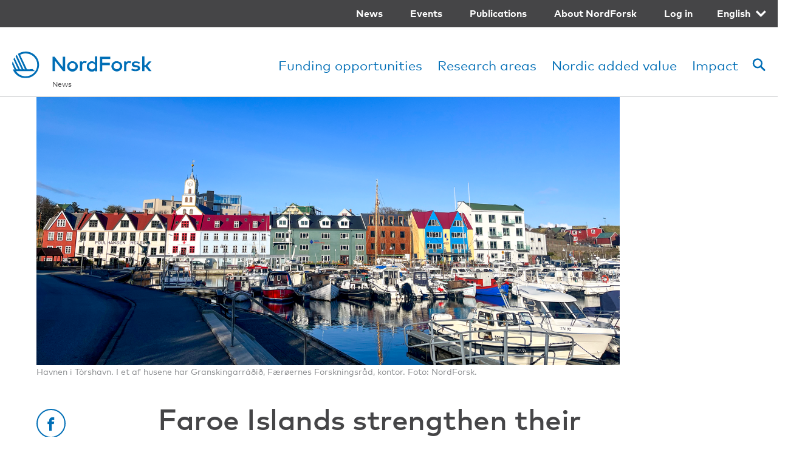

--- FILE ---
content_type: text/html; charset=UTF-8
request_url: https://www.nordforsk.org/news/faroe-islands-strengthen-their-position-nordic-research-co-operation
body_size: 12086
content:
<!DOCTYPE html>
<html lang="en" dir="ltr" prefix="content: http://purl.org/rss/1.0/modules/content/  dc: http://purl.org/dc/terms/  foaf: http://xmlns.com/foaf/0.1/  og: http://ogp.me/ns#  rdfs: http://www.w3.org/2000/01/rdf-schema#  schema: http://schema.org/  sioc: http://rdfs.org/sioc/ns#  sioct: http://rdfs.org/sioc/types#  skos: http://www.w3.org/2004/02/skos/core#  xsd: http://www.w3.org/2001/XMLSchema# ">
  <head>
    <meta charset="utf-8" />
<style id="gutenberg-palette">:root .has-primary-blue-color{color:#006EB6}:root .has-primary-blue-background-color{background-color:#006EB6}:root .has-primary-blue-dark-color{color:#385988}:root .has-primary-blue-dark-background-color{background-color:#385988}:root .has-primary-red-color{color:#EF403B}:root .has-primary-red-background-color{background-color:#EF403B}:root .has-primary-yellow-color{color:#FDCF41}:root .has-primary-yellow-background-color{background-color:#FDCF41}:root .has-secondary-blue-light-color{color:#B4D1EF}:root .has-secondary-blue-light-background-color{background-color:#B4D1EF}:root .has-secondary-red-light-color{color:#FFDDE2}:root .has-secondary-red-light-background-color{background-color:#FFDDE2}:root .has-secondary-violet-light-color{color:#BCBDE2}:root .has-secondary-violet-light-background-color{background-color:#BCBDE2}:root .has-secondary-yellow-light-color{color:#FFF0BE}:root .has-secondary-yellow-light-background-color{background-color:#FFF0BE}:root .has-text-color-color{color:#454547}:root .has-text-color-background-color{background-color:#454547}:root .has-light-grey-8-color{color:#EAEBEC}:root .has-light-grey-8-background-color{background-color:#EAEBEC}</style>
<meta name="description" content="The Faroe Islands’ recent membership of NordForsk’s board marked an important step on the way to a greater role in Nordic research co-operation. According to various groups, the Faroe Islands has a significant contribution to make in the areas of oceans and fishing, health and the Arctic." />
<meta name="robots" content="index, follow, noarchive, noodp, noydir" />
<link rel="canonical" href="https://www.nordforsk.org/news/faroe-islands-strengthen-their-position-nordic-research-co-operation" />
<link rel="image_src" href="/themes/custom/nordforsk/assets/og.jpg" />
<link rel="icon" href="/themes/custom/nordforsk/assets/favicon-16x16.png" />
<link rel="icon" sizes="16x16" href="/themes/custom/nordforsk/assets/favicon-16x16.png" />
<link rel="icon" sizes="32x32" href="/themes/custom/nordforsk/assets/favicon-32x32.png" />
<link rel="icon" sizes="96x96" href="/themes/custom/nordforsk/assets/favicon-96x96.png" />
<meta property="og:site_name" content="NordForsk" />
<meta property="og:type" content="Article" />
<meta property="og:title" content="Faroe Islands strengthen their position in Nordic research co-operation" />
<meta property="og:description" content="The Faroe Islands’ recent membership of NordForsk’s board marked an important step on the way to a greater role in Nordic research co-operation. According to various groups, the Faroe Islands has a significant contribution to make in the areas of oceans and fishing, health and the Arctic." />
<meta property="og:image" content="https://www.nordforsk.org/sites/default/files/styles/social/public/2023-05/Havnepromenade%20mindre.png?h=854a7be2&amp;itok=ztX8M7iw" />
<meta name="Generator" content="Drupal 10 (https://www.drupal.org)" />
<meta name="MobileOptimized" content="width" />
<meta name="HandheldFriendly" content="true" />
<meta name="viewport" content="width=device-width, initial-scale=1.0" />
<style>div#sliding-popup, div#sliding-popup .eu-cookie-withdraw-banner, .eu-cookie-withdraw-tab {background: #006EB6} div#sliding-popup.eu-cookie-withdraw-wrapper { background: transparent; } #sliding-popup h1, #sliding-popup h2, #sliding-popup h3, #sliding-popup p, #sliding-popup label, #sliding-popup div, .eu-cookie-compliance-more-button, .eu-cookie-compliance-secondary-button, .eu-cookie-withdraw-tab { color: #ffffff;} .eu-cookie-withdraw-tab { border-color: #ffffff;}</style>
<link rel="alternate" hreflang="en" href="https://www.nordforsk.org/news/faroe-islands-strengthen-their-position-nordic-research-co-operation" />
<link rel="alternate" hreflang="sv" href="https://www.nordforsk.org/sv/news/faeroerne-styrker-sin-position-i-det-nordiske-forskningssamarbejde" />

    <!-- Google Tag Manager -->
    <script>(function(w,d,s,l,i){w[l]=w[l]||[];w[l].push({'gtm.start':
            new Date().getTime(),event:'gtm.js'});var f=d.getElementsByTagName(s)[0],
          j=d.createElement(s),dl=l!='dataLayer'?'&l='+l:'';j.async=true;j.src=
          'https://www.googletagmanager.com/gtm.js?id='+i+dl;f.parentNode.insertBefore(j,f);
      })(window,document,'script','dataLayer','GTM-ND4L54L');</script>
    <!-- End Google Tag Manager -->
    <title>Faroe Islands strengthen their position in Nordic research co-operation | NordForsk</title>
    <link rel="stylesheet" media="all" href="/sites/default/files/css/css_DoKpcitFoIlIbYErKBlD7wEu5bzVzaqjnpi-_4sWeOY.css?delta=0&amp;language=en&amp;theme=nordforsk&amp;include=eJxtiksOgCAMBS-E9kiGz4MQCjUUNN7ez9rNTDIZzM2LlIxHdedsmwfhJ24B0U4eJs2B5tATORZfdDkyTtOkhyhdCyUWZ9nopQOVnFWY91D6uFYJk3EDGLYu_A" />
<link rel="stylesheet" media="all" href="/sites/default/files/css/css_wQitGsZaBXinkyhOEMkeKhbshe9EbDA7b5YY5rQd_ZI.css?delta=1&amp;language=en&amp;theme=nordforsk&amp;include=eJxtiksOgCAMBS-E9kiGz4MQCjUUNN7ez9rNTDIZzM2LlIxHdedsmwfhJ24B0U4eJs2B5tATORZfdDkyTtOkhyhdCyUWZ9nopQOVnFWY91D6uFYJk3EDGLYu_A" />
<link rel="stylesheet" media="print" href="/sites/default/files/css/css_wwQ10gf2D0w6dWhMZSzSWx6wt_y7lHnMQ9-fr5y0j6U.css?delta=2&amp;language=en&amp;theme=nordforsk&amp;include=eJxtiksOgCAMBS-E9kiGz4MQCjUUNN7ez9rNTDIZzM2LlIxHdedsmwfhJ24B0U4eJs2B5tATORZfdDkyTtOkhyhdCyUWZ9nopQOVnFWY91D6uFYJk3EDGLYu_A" />

    
  </head>
  <body>
    <!-- Google Tag Manager (noscript) -->
    <noscript><iframe src="https://www.googletagmanager.com/ns.html?id=GTM-ND4L54L"
                      height="0" width="0" style="display:none;visibility:hidden"></iframe></noscript>
    <!-- End Google Tag Manager (noscript) -->
        <a href="#main-content" class="visually-hidden focusable">
      Skip to main content
    </a>
    
      <div class="dialog-off-canvas-main-canvas" data-off-canvas-main-canvas>
    
<header role="banner" class="header">
  <div class="header__wrapper">
    <div class="header__top clearfix">
              <nav block="languageswitcher" class="language-switcher top-menu">
    <ul>
      <li>
                  <a class="submenu-toggle"
             href="/news/faroe-islands-strengthen-their-position-nordic-research-co-operation">English</a>
                <ul><li hreflang="en" data-drupal-link-system-path="node/1170" class="en active is-active" aria-current="page"><a href="/news/faroe-islands-strengthen-their-position-nordic-research-co-operation" class="language-link is-active" hreflang="en" data-drupal-link-system-path="node/1170" aria-current="page">English</a></li><li hreflang="sv" data-drupal-link-system-path="node/1170" class="sv"><a href="/sv/news/faeroerne-styrker-sin-position-i-det-nordiske-forskningssamarbejde" class="language-link" hreflang="sv" data-drupal-link-system-path="node/1170">Skandinavisk</a></li></ul>
      </li>
    </ul>
  </nav>
<nav role="navigation" aria-labelledby="block-secondary-menu-menu" id="block-secondary-menu" class="top-menu">
            
  <h2 class="visually-hidden" id="block-secondary-menu-menu">Secondary navigation</h2>
  

        

              <ul>
                            <li>
        <a href="/news" data-drupal-link-system-path="news">News</a>
              </li>
                      <li>
        <a href="/events" data-drupal-link-system-path="events">Events</a>
              </li>
                      <li>
        <a href="/publications" data-drupal-link-system-path="publications">Publications</a>
              </li>
                      <li>
        <a href="/about" data-drupal-link-system-path="node/4">About NordForsk</a>
              </li>
                      <li>
        <a href="/tools-researchers" data-drupal-link-system-path="node/1287">Log in</a>
              </li>
        </ul>
  


  </nav>


          </div>
    <div class="header__bottom clearfix">
              <div class="left main-logo">
      <a href="/" title="Home" rel="home">
      <img src="/themes/custom/nordforsk/logo.svg" alt="NordForsk"/>
    </a>
  </div>

          <div class="right text-right">
    <div class="main-search">
  
      <form block="search_form" action="/news/faroe-islands-strengthen-their-position-nordic-research-co-operation" method="post" id="search-api-page-block-form-content" accept-charset="UTF-8" class="form-std search__form">
  <div class="js-form-item form-item js-form-type-search form-item-keys js-form-item-keys form-no-label">
      <label for="edit-keys" class="visually-hidden">Search</label>
        <input title="Enter the terms you wish to search for." data-drupal-selector="edit-keys" type="search" id="edit-keys" name="keys" value="" size="15" maxlength="128" class="form-search" />

        </div>
<input autocomplete="off" data-drupal-selector="form-cypun9xg8smovbsiw1fdty-kdwppognodaul5kr5fru" type="hidden" name="form_build_id" value="form-CyPuN9xG8SMovbSIW1FdTY_KdWpPognoDaUl5Kr5FrU" />
<input data-drupal-selector="edit-search-api-page-block-form-content" type="hidden" name="form_id" value="search_api_page_block_form_content" />
<div data-drupal-selector="edit-actions" class="form-actions js-form-wrapper form-wrapper" id="edit-actions"><input class="btn btn-secondary button js-form-submit form-submit" data-drupal-selector="edit-submit" type="submit" id="edit-submit" name="op" value="Search" />
</div>

</form>

  </div>
<nav role="navigation" aria-labelledby="block-main-menu-menu" id="block-main-menu" class="main-menu">
            
  <h2 class="visually-hidden" id="block-main-menu-menu">Main navigation</h2>
  

        
              <ul class="menu-main">
              <li>
        <a href="/funding-opportunities" data-drupal-link-system-path="node/650">Funding opportunities</a>
              </li>
          <li>
        <a href="/research-areas" data-drupal-link-system-path="node/608">Research areas</a>
              </li>
          <li>
        <a href="/nordic-added-value" data-drupal-link-system-path="node/686">Nordic added value</a>
              </li>
          <li>
        <a href="/impact" data-drupal-link-system-path="node/1414">Impact</a>
              </li>
        </ul>
  


  </nav>


          <nav class="main-controls">
        <ul>
                      <li class="main-controls__search">
              <a href="/"><span></span><span></span><span></span></a>
            </li>
                                <li class="main-controls__menu">
              <a href="/"><span></span><span></span><span></span></a>
            </li>
                  </ul>
      </nav>
      </div>

        <nav class="mobile-menu">
  

                          <ul class="text-weight-bold">
                  <li>
            <a href="/funding-opportunities" data-drupal-link-system-path="node/650">Funding opportunities</a>
                      </li>
                  <li>
            <a href="/research-areas" data-drupal-link-system-path="node/608">Research areas</a>
                      </li>
                  <li>
            <a href="/nordic-added-value" data-drupal-link-system-path="node/686">Nordic Added Value</a>
                      </li>
                  <li>
            <a href="/impact" data-drupal-link-system-path="node/1414">Impact</a>
                      </li>
              </ul>
  




              <ul>
                            <li>
        <a href="/news" data-drupal-link-system-path="news">News</a>
              </li>
                      <li>
        <a href="/events" data-drupal-link-system-path="events">Events</a>
              </li>
                      <li>
        <a href="/publications" data-drupal-link-system-path="publications">Publications</a>
              </li>
                      <li>
        <a href="/about" data-drupal-link-system-path="node/4">About NordForsk</a>
                  <a class="submenu-toggle float-toggle" href="/">
  <span class="visually-hidden">toggle menu</span>&nbsp;
</a>
                        <ul>
                          <li>
        <a href="/contact-nordforsk-0" data-drupal-link-system-path="node/688">Organisation</a>
                  <a class="submenu-toggle float-toggle" href="/">
  <span class="visually-hidden">toggle menu</span>&nbsp;
</a>
                        <ul>
                          <li>
        <a href="/contact-nordforsk-0" data-drupal-link-system-path="node/688">Contact NordForsk</a>
              </li>
                      <li>
        <a href="/nordforsk-board" data-drupal-link-system-path="node/761">Board</a>
              </li>
                      <li>
        <a href="/nordhorcs-nordic-heads-research-councils" data-drupal-link-system-path="node/628">Nordic Heads of Research Councils</a>
              </li>
        </ul>
  
              </li>
                      <li>
        <a href="/strategy" data-drupal-link-system-path="node/5">Strategy and policies</a>
                  <a class="submenu-toggle float-toggle" href="/">
  <span class="visually-hidden">toggle menu</span>&nbsp;
</a>
                        <ul>
                          <li>
        <a href="/strategy" data-drupal-link-system-path="node/5">NordForsk strategy</a>
              </li>
                      <li>
        <a href="/nordforsk-statutes" data-drupal-link-system-path="node/626">NordForsk statutes</a>
              </li>
                      <li>
        <a href="/annual-reports-nordforsk" data-drupal-link-system-path="node/849">Annual reports from NordForsk</a>
              </li>
                      <li>
        <a href="/policy-open-access" data-drupal-link-system-path="node/702">Policy on Open Access</a>
              </li>
                      <li>
        <a href="/gender-equality-policy" data-drupal-link-system-path="node/623">Policy on Gender</a>
              </li>
                      <li>
        <a href="/data-protection-policy" data-drupal-link-system-path="node/624">Policy on Data Protection</a>
              </li>
        </ul>
  
              </li>
                      <li>
        <a href="/call-and-funding-process" data-drupal-link-system-path="node/683">Call and funding process</a>
                  <a class="submenu-toggle float-toggle" href="/">
  <span class="visually-hidden">toggle menu</span>&nbsp;
</a>
                        <ul>
                          <li>
        <a href="/research-funding-guidelines" data-drupal-link-system-path="node/1075">Research Funding Guidelines</a>
              </li>
                      <li>
        <a href="/standard-terms-and-conditions-contract" data-drupal-link-system-path="node/735">Standard Terms and Conditions of Contract</a>
              </li>
                      <li>
        <a href="/principles-assessment-experts-calls-under-nordforsk" data-drupal-link-system-path="node/734">Principles of our expert assessment</a>
              </li>
                      <li>
        <a href="/guidelines-impartiality" data-drupal-link-system-path="node/622">Guidelines on Impartiality</a>
              </li>
                      <li>
        <a href="/complaints-procedure-nordforsk" data-drupal-link-system-path="node/736">Complaints procedure at NordForsk</a>
              </li>
                      <li>
        <a href="/project-monitoring-and-reporting" data-drupal-link-system-path="node/989">Project monitoring and reporting</a>
              </li>
        </ul>
  
              </li>
                      <li>
        <a href="/nordic-research-infrastructure-co-operation" data-drupal-link-system-path="node/646">Nordic research co-operation</a>
                  <a class="submenu-toggle float-toggle" href="/">
  <span class="visually-hidden">toggle menu</span>&nbsp;
</a>
                        <ul>
                          <li>
        <a href="/nordic-research-infrastructure-co-operation" data-drupal-link-system-path="node/646">Nordic research infrastructure cooperation</a>
              </li>
                      <li>
        <a href="/nordforsk-funding-partners" data-drupal-link-system-path="node/627">NordForsk funding partners</a>
              </li>
                      <li>
        <a href="/international-research-co-operation" data-drupal-link-system-path="node/692">International research cooperation</a>
              </li>
        </ul>
  
              </li>
                      <li>
        <a href="https://www.nordforsk.org/nordforsk-impact-tools">Research impact</a>
                  <a class="submenu-toggle float-toggle" href="/">
  <span class="visually-hidden">toggle menu</span>&nbsp;
</a>
                        <ul>
                          <li>
        <a href="https://www.nordforsk.org/researchfish" title="Research impact and Researchfish">Research impact assessment</a>
              </li>
        </ul>
  
              </li>
                      <li>
        <a href="/press-and-media" data-drupal-link-system-path="node/751">Press and media</a>
              </li>
                      <li>
        <a href="/work-and-career" data-drupal-link-system-path="node/762">Work and career</a>
              </li>
        </ul>
  
              </li>
                      <li>
        <a href="/tools-researchers" data-drupal-link-system-path="node/1287">Log in</a>
              </li>
        </ul>
  


<nav block="languageswitcher_mobile" class="language-switcher">
    <ul>
      <li>
                  <a class="submenu-toggle"
             href="/news/faroe-islands-strengthen-their-position-nordic-research-co-operation">English</a>
                <ul><li hreflang="en" data-drupal-link-system-path="node/1170" class="en active is-active" aria-current="page"><a href="/news/faroe-islands-strengthen-their-position-nordic-research-co-operation" class="language-link is-active" hreflang="en" data-drupal-link-system-path="node/1170" aria-current="page">English</a></li><li hreflang="sv" data-drupal-link-system-path="node/1170" class="sv"><a href="/sv/news/faeroerne-styrker-sin-position-i-det-nordiske-forskningssamarbejde" class="language-link" hreflang="sv" data-drupal-link-system-path="node/1170">Skandinavisk</a></li></ul>
      </li>
    </ul>
  </nav>

</nav>

          <div>
      <nav class="breadcrumbs" role="navigation" aria-labelledby="system-breadcrumb">
    <h2 id="system-breadcrumb" class="visually-hidden">Breadcrumb</h2>
    <ul>
              <li>
                      <a href="/news">News</a>
                  </li>
          </ul>
  </nav>


  </div>

          </div>
  </div>
</header>





<main role="main" id="main-content" tabindex="-1">
      <div data-drupal-messages-fallback class="hidden"></div>


<article about="/news/faroe-islands-strengthen-their-position-nordic-research-co-operation" class="article wrapper no-facts-box">
  <div class="row columns-12">
      
        
<div class="article__image cell__image">
  <figure>
    
        <img loading="lazy" src="/sites/default/files/styles/featured/public/2023-05/Havnepromenade%20mindre.png?h=854a7be2&amp;itok=jDMYu_Bh" alt="Havnen i Tórshavn." title="Havnen i Tòrshavn. I et af husene har Granskingarráðið, Færøernes Forskningsråd, kontor. Foto: NordForsk." typeof="foaf:Image" />



<figcaption>
      Havnen i Tòrshavn. I et af husene har Granskingarráðið, Færøernes Forskningsråd, kontor. Foto: NordForsk.
  </figcaption>
  </figure>
</div>


            



<div class="cell__social article__social">
  <div>
                  <a target="_blank" onclick="window.open(this.href, 'sharewindow', 'left=20,top=20,width=400,height=600,toolbar=1,resizable=0'); return false;" class="icon-btn icon-btn-outline icon-btn-block" href="https://www.facebook.com/sharer/sharer.php?u=https://www.nordforsk.org/news/faroe-islands-strengthen-their-position-nordic-research-co-operation">
              <i class="icon-facebook"></i>
        <span class="visually-hidden">Facebook</span>
      </a>
                  <a target="_blank" onclick="window.open(this.href, 'sharewindow', 'left=20,top=20,width=400,height=600,toolbar=1,resizable=0'); return false;" class="icon-btn icon-btn-outline icon-btn-block" href="https://twitter.com/intent/tweet?url=https://www.nordforsk.org/news/faroe-islands-strengthen-their-position-nordic-research-co-operation&amp;text=Faroe Islands strengthen their position in Nordic research co-operation">
              <i class="icon-twitter"></i>
        <span class="visually-hidden">Twitter</span>
      </a>
                  <a target="_blank" onclick="window.open(this.href, 'sharewindow', 'left=20,top=20,width=400,height=600,toolbar=1,resizable=0'); return false;" class="icon-btn icon-btn-outline icon-btn-block" href="https://www.linkedin.com/shareArticle?mini=true&amp;url=https://www.nordforsk.org/news/faroe-islands-strengthen-their-position-nordic-research-co-operation&amp;title=Faroe Islands strengthen their position in Nordic research co-operation">
              <i class="icon-linkedin"></i>
        <span class="visually-hidden">Linkedin</span>
      </a>
      </div>
</div>        <div class="cell__content article__header">
      
      <h1 class="article__title"><span>Faroe Islands strengthen their position in Nordic research co-operation</span>
</h1>
      
        <div class="article__tags">
                      <span class="tag tag-large">News</span>
                                  <span class="tag tag-large tag-outline"><a href="/taxonomy/term/83" hreflang="en">A competitive Nordic region</a></span>
  <span class="tag tag-large tag-outline"><a href="/taxonomy/term/42" hreflang="en">A green Nordic region</a></span>

                  </div>
    </div>
    <div class="cell__content">
              <div class="article__teaser">
          
            <div>The Faroe Islands’ recent membership of NordForsk’s board marked an important step on the way to a greater role in Nordic research co-operation. According to various groups, the Faroe Islands has a significant contribution to make.</div>
      
        </div>
                              <div class="article__byline">
                                    <strong>Published:</strong> <time>16.05.2023</time>
          </div>
                  </div>

    
    <div class="cell__content">
              <div class="article__body">
                      
            <div>
<p>Education and research are in demand in the Faroe Islands. In recent
years, despite its relatively small size, the autonomous territory has invested
heavily in expanding the university’s range of courses, producing more PhD students
and strengthening international research co-operation.</p>



<p>Djóni Nolsøe Joensen is Minister of Children and Education in the Faroe Islands and is responsible for the research policy area. He makes it no secret that it’s important for the Faroe Islands to have a strong voice in Nordic research co-operation. Some 20 to 30 years ago, a political desire arose in the Faroe Islands to obtain full membership in the Nordic Council and the Nordic Council of Ministers, he tells. Although this hasn’t been possible, the Faroe Islands instead apply for membership of small areas at a time, just as they’ve now been granted a seat on NordForsk’s board.</p>



<p>“We want to represent ourselves as a country and strengthen our
participation in Nordic research co-operation, regardless of our affiliation
with Denmark. We have independent legislation in so many areas in the Faroe
Islands, and so it’s natural for us to have this within the Nordic context,
too. The commitment and motivation it requires from us is much greater when we
represent ourselves.”</p>



<figure class="wp-block-image size-large"><img src="/sites/default/files/styles/large/public/inline-images/iVOb4rgGfJlC6a5VA29GIXRJiPEeNKdbKsx2Kx6050wbVwZMwt.png?itok=q1O-v6yA" alt="Portræt af Djoni Joensen." class="wp-image-1441" data-entity-type="file" data-entity-uuid="e89e06ff-78a9-4b02-a2ac-1fbdc2088e95" data-image-style="original"><figcaption>Djóni Nolsøe Joensen has been the Faroe Islands’ Minister of Children and Education since December 2022 and represents the social democratic party Javnaðarflokkurin. He is a member of the Nordic Council of Ministers for Education and Research <br>(MR-U)</figcaption></figure>



<h2>Full membership required</h2>



<p>According to the minister, transferring the observer role into full
membership makes a big difference:</p>



<p>“This means that we’re perceived to be more on an equal footing with the
other countries. Although it obliges and requires us to make the necessary
effort, it’s only once when we have full membership that we get the full
benefit of Nordic co-operation. This makes us feel a greater sense of ownership
because we gain greater influence,” he says and continues:</p>



<p>“In our coalition agreement, we’ve decided that research must be
prioritised and, in the long term, given an even higher priority. At the
moment, the budget is DKK 300,000 and we’d like to increase it to around DKK
1.5 million. Although we must contribute more money in the long term, of
course, measured in terms of population, we’re on a par with the other Nordic
countries.” </p>



<p>However, Djóni Nolsøe Joensen also sees some challenges in a new and
enlarged role within Nordic research co-operation. Compared with the other
Nordic countries, the Faroe Islands have a relatively small university and
research capacity, which means they must prioritise how much they can engage in
the various research areas. </p>



<p>To the question of what Nordic co-operation means compared with European
research, the answer is: “The Nordic countries are closer to each other than
the rest of Europe. We’re part of the European project Horizon Europe and, as I
see it, one doesn’t exclude the other. Time will tell whether we should perhaps
focus more on Nordic than European research, but right now we want to be
involved on both fronts and learn from it.”</p>



<h2>Two plus two makes more than four</h2>



<figure class="wp-block-image size-large"><img src="/sites/default/files/styles/large/public/inline-images/gS3R5cR86Be9cjBycVsoj2hxI6oxiufXQm2swzgm9RTZEyNC1e.png?itok=SssNQZGb" alt="Portræt af Annika Sølvara." class="wp-image-1440" data-entity-type="file" data-entity-uuid="0e426539-20ca-4b78-9a65-8cee23e8dd6f" data-image-style="original"><figcaption>Annika Sølvará is Director at Research Council Faroe Islands and a member of NordForsk’s board.</figcaption></figure>



<p>Annika Sølvará has
an office in the little blue building with the red roof. She is Director at
Research Council Faroe Islands, Granskingarráðið, and a representative on
NordForsk’s board. The Research Council Faroe Islands has a central location in
the old warehouse at the Tórshavn harbour. On one side there’s a view of the
cathedral, and on the other they can look at the fishermen selling the
morning’s catch.</p>



<p>“Where we previously had the opportunity to apply for calls, now that
we’ve become a full member of NordForsk’s board, we’ll be putting money on the
table ourselves, which also gives us a greater mandate to help design future
calls. It’s both a great privilege and responsibility. Now that we’ve asked to
be involved, we must also be active, but acknowledge that we have limited
resources and muscle compared to the other Nordic countries,” she says and
continues:</p>



<p>“In my opinion, we have a lot to give and a lot to gain by strengthening
co-operation. Two plus two makes much more than four. Nordic research co-operation
is important, and we in the Faroe Islands are part of the family.” </p>



<h2>Our geographical location makes us interesting</h2>



<figure class="wp-block-image size-large"><img src="/sites/default/files/styles/large/public/inline-images/wgI1tzkbz0hW1LK3lA4llBHPLjh4tOJwtzAmAouy5KS9Zt6Yhn.png?itok=fUOxHsM1" alt class="wp-image-1443" data-entity-type="file" data-entity-uuid="9bd942f1-36cd-4b0e-a854-a0e400c4416f" data-image-style="original"><figcaption>Martin Tvede Zachariasen is rector at the University of the Faroe Islands and took up the position in January 2023. Fotographer: Álvur Haraldsen.</figcaption></figure>



<p>At the University of the Faroe Islands, Fróðskaparsetur Føroya, which
was established in 1965, there are around 100 scientists spread over five
faculties. Unlike the other Nordic countries, the Faroe Islands only have one
university, but according to the newly appointed rector Martin Tvede
Zachariasen, the Faroe Islands are interesting not least because of their
geographical location:</p>



<p>“We’re located in the middle of the North Atlantic, and our location
makes us interesting in terms of research and security policy. We’re also a
small society that depends on the sea and fishing, which is the focus of a lot
of research up here. In addition, we’re a very homogeneous country compared to
other populations, which makes us unique in terms of health research.” </p>



<p>According to Zachariasen, the research areas which are particularly
important for the Faroe Islands are language and culture, history, social
conditions, oceans and aquaculture, energy and health research.</p>



<p>For the research environment in the Faroe Islands, it’s important to
enter into co-operation with researchers and research institutions in the rest
of the Nordic Region: “It really means a lot, and because we’re so small it’s
important to have co-operation agreements. We can’t build large academic environments
ourselves and are dependent on co-operation with other universities.” </p>



<p class="has-text-color has-background has-normal-font-size has-shade-88-color has-secondary-yellow-light-background-color is-style-text-small"><strong>Reportages from the Faroe Islands</strong><br><br><em>The Faroe Islands are part of the Kingdom of Denmark and are located in the North Atlantic between Iceland and the Shetland Islands. <br>NordForsk went to the Faroe Islands to understand the importance of Nordic research co-operation for the Faroese. <br>This is the first part in the series.</em></p>
</div>
      
                  </div>
                    



<div class="article__social">
  <div>
                  <a target="_blank" onclick="window.open(this.href, 'sharewindow', 'left=20,top=20,width=400,height=600,toolbar=1,resizable=0'); return false;" class="icon-btn icon-btn-outline  " href="https://www.facebook.com/sharer/sharer.php?u=https://www.nordforsk.org/news/faroe-islands-strengthen-their-position-nordic-research-co-operation">
              <i class="icon-facebook"></i>
        <span class="visually-hidden">Facebook</span>
      </a>
                  <a target="_blank" onclick="window.open(this.href, 'sharewindow', 'left=20,top=20,width=400,height=600,toolbar=1,resizable=0'); return false;" class="icon-btn icon-btn-outline  " href="https://twitter.com/intent/tweet?url=https://www.nordforsk.org/news/faroe-islands-strengthen-their-position-nordic-research-co-operation&amp;text=Faroe Islands strengthen their position in Nordic research co-operation">
              <i class="icon-twitter"></i>
        <span class="visually-hidden">Twitter</span>
      </a>
                  <a target="_blank" onclick="window.open(this.href, 'sharewindow', 'left=20,top=20,width=400,height=600,toolbar=1,resizable=0'); return false;" class="icon-btn icon-btn-outline  " href="https://www.linkedin.com/shareArticle?mini=true&amp;url=https://www.nordforsk.org/news/faroe-islands-strengthen-their-position-nordic-research-co-operation&amp;title=Faroe Islands strengthen their position in Nordic research co-operation">
              <i class="icon-linkedin"></i>
        <span class="visually-hidden">Linkedin</span>
      </a>
      </div>
</div>          </div>
  </div>
</article>


        <section class="views-element-container adviser__wrapper" id="contacts">
  <div class="wrapper">
    
          <h3>Contacts</h3>
        

    <div class="row columns-2">
      
<div  typeof="schema:Person" about="/user/996" class="adviser">
      <figure class="adviser__image">
            <img loading="lazy" src="/sites/default/files/styles/thumbnail/public/2022-03/Marianne%20Knudsen_0.png?h=2cb5fbfa&amp;itok=itF0aoDf" alt="Marianne Knudsen. Photo: NordForsk" title="Marianne Knudsen. Photo: NordForsk" typeof="foaf:Image" />






    </figure>
  
  <div class="adviser__info">
          <h4 class="adviser__name">
                  Marianne Knudsen
              </h4>
              <div class="adviser__title">
            Senior Communications Adviser
      </div>
        <div class="adviser__contact">
                      <a class="muted" href="tel:+4791775374"><i class="icon-phone"></i> +47 91 775 374</a><br>
      
              <a class="muted" href="mailto:Marianne.Knudsen@nordforsk.org"><i class="icon-email"></i> Marianne.Knudsen@nordforsk.org</a>
          </div>
    <div class="adviser__more">
      

          </div>
  </div>
</div>


    </div>
  </div>
</section>
<section class="views-element-container related__wrapper section-gradient-gray" id="block-related-content-manual">
  <div class="wrapper">
    
          <h3>Related content</h3>
        

    <div class="row columns-1 row-gap">
      <div class="item-list">
  
  <ul class="related__list related row columns-2">

          <li class="related   "><article class="related">
      <figure class="related__image">
      <a href="https://www.nordforsk.org/news/unprecedented-storms-can-hit-faroe-islands" rel="bookmark">
            <img loading="lazy" src="/sites/default/files/styles/thumbnail/public/2021-09/Stormvejr%20p%C3%A5%20F%C3%A6r%C3%B8erne.jpg?h=6eb229a4&amp;itok=e2BG1TXP" alt="Blæsevejr på Færøerne. Tøjet på tøjsnoren blæser kraftigt." title="Tjørnuvik på Færøerne. Foto: Marita Hoydal/norden.org" typeof="foaf:Image" />





      </a>
    </figure>
  
  <div class="related__meta">
    <h4><a href="https://www.nordforsk.org/news/unprecedented-storms-can-hit-faroe-islands" rel="bookmark">Unprecedented storms can hit the Faroe Islands </a></h4>
    <div>
                        <span class="tag">News</span>
                    <span class="tag tag-outline"><a href="/taxonomy/term/42">A green Nordic region</a></span>
              <span class="tag tag-outline"><a href="/taxonomy/term/69">Societal security</a></span>
                         <time>28.09.2021</time>    </div>
  </div>

      <p class="related__teaser">Living on 18 small islands in the North Atlantic, the Faroese people are used to wild weather. But what should they be doing to prepare for the increasingly extreme storms caused by climate change? Researchers warn that the climate debate often overlooks the Nordic Region’s smaller communities.
</p>
  </article>
</li>
    
  </ul>

</div>



    </div>
  </div>
</section>
<div id="block-nordforsk-newsletterfootersignupbytindit">
  
    
      <style>
#block-nordforsk-newsletterfootersignupbytindit,
.block-nordforsk-newsletter {
background-color: #EAEBEC;
        padding-top: 10px;
    }

    .block-nordforsk-newsletter h2,
    #block-nordforsk-newsletterfootersignupbytindit>h2 {
        margin-top: 0;
        display: none;
    }

 .block-nordforsk-newsletter h2,
    #block-nordforsk-newsletterfootersignupbytindit>h2 {
        margin-top: 0;
        display: none;
    }

    @media (min-width: 1024px) {
        .block-nordforsk-newsletter {
            padding-top: 60px;
            padding-bottom: 60px;
        }
    }

    .block-nordforsk-newsletter {
        padding-top: 40px;
        padding-bottom: 40px;
    }

    @media (min-width: 768px) {
        .block-nordforsk-newsletter .wrapper>div:first-child {
            padding-right: 17.24138%;
        }
    }

    .block-nordforsk-newsletter input[type="text"],
    .block-nordforsk-newsletter input[type="email"] {
        display: block;
        width: 100%;
        padding: 6px 0;
        outline: none;
        border: none;
        border-bottom: 2px solid #FDCF41;
        background: transparent;
        font-family: "MarkW01", Helvetica, sans-serif;
        font-size: 18px;
        max-width: 350px;
        font-size: 24px;
    }

    .block-nordforsk-newsletter input[type="text"],
    .block-nordforsk-newsletter input[type="email"] {
        margin-bottom: 2px;
    }

    label:hover input {
        outline: 2px solid rgba(0, 0, 0, 0.3);
    }

    .block-nordforsk-newsletter input[type="checkbox"] {
        margin-top: 10px;
    }

    label[for="consentText"] {
        display: block;
    }

    label[for="consentText"] input {
        margin-right: 10px;
    }

    label[for]:not(label[for="consentText"]) {
        border: 0;
        clip: rect(0 0 0 0);
        height: 1px;
        margin: -1px;
        overflow: hidden;
        padding: 0;
        position: absolute;
        width: 1px;
    }

    .block-nordforsk-newsletter input[type="checkbox"] {
        -webkit-appearance: checkbox;
        height: 15px;
        width: 15px;
    }

    .text-medium {
        font-size: 22px;
        line-height: 1.5;
    }


  
    #block-nordforsk-newsletter {
        background-color: #eaebec;
    }

    #block-nordforsk-newsletter>h2 {
        display: none;
    }

    @media (min-width: 1024px) {
        #block-nordforsk-newsletter {
            padding-top: 60px;
            padding-bottom: 60px;
        }
    }

    #block-nordforsk-newsletter {
        padding-top: 40px;
        padding-bottom: 40px;
    }

    @media (min-width: 768px) {
        #block-nordforsk-newsletter .wrapper>div:first-child {
            padding-right: 17.24138%;
        }
    }

    #block-nordforsk-newsletter input[type="text"],
    #block-nordforsk-newsletter input[type="email"] {
        display: block;
        width: 100%;
        padding: 6px 0;
        outline: none;
        border: none;
        border-bottom: 2px solid #FDCF41;
        background: transparent;
        font-family: "MarkW01", Helvetica, sans-serif;
        font-size: 18px;
        max-width: 350px;
        font-size: 24px;
    }

    #block-nordforsk-newsletter input[type="text"],
    #block-nordforsk-newsletter input[type="email"] {
        margin-bottom: 2px;
    }

    label:hover input {
        outline: 2px solid rgba(0, 0, 0, 0.3);
    }

    #block-nordforsk-newsletter input[type="checkbox"] {
        margin-top: 10px;
    }

    label[for="consentText"] {
        display: block;
    }

    label[for="consentText"] input {
        margin-right: 10px;
    }

    label[for]:not(label[for="consentText"]) {
        border: 0;
        clip: rect(0 0 0 0);
        height: 1px;
        margin: -1px;
        overflow: hidden;
        padding: 0;
        position: absolute;
        width: 1px;
    }

    #block-nordforsk-newsletter input[type="checkbox"] {
        -webkit-appearance: checkbox;
        height: 15px;
        width: 15px;
    }

    .text-medium {
        font-size: 22px;
        line-height: 1.5;
    }

          article[about="/newsletter"] {
    
              /* background-color: #eaebec; */
          }
    
          #block-nordforsk-newsletter>h2 {
              display: none;
          }
    
          article[about="/newsletter"] .col-span-9 {
              grid-column: span 12 !important;
          }

 article[about="/sv/nyhetsbrev"] .col-span-9 {
              grid-column: span 12 !important;
          }
    
          article[about="/newsletter"] .col-span-9 .page__content {
              padding-right: 0 !important;
          }
        article[about="/newsletter"] + div {
            display: none;
        }

article[about="/sv/nyhetsbrev"] + div {
            display: none;
        }

                 article[about="/newsletter"] h1.page__title {
margin-left: 18px;
                 }
                
                                 input[type="checkbox"]+br {
                                     display: none;
                                 }
                                    .block-nordforsk-newsletter.wrapper.row.columns-2 {
                                    align-items: center;
                                }

</style>
<div class="block-nordforsk-newsletter wrapper row columns-2">
    <div>
        <h2>Sign up to our newsletter</h2>
        <p class="text-medium">
            Get our newsletter to receive news and updates on NordForsk research areas and projects.
        </p>
        
    </div>
    <div style="padding-top: 20px;">
    <a href="https://www.nordforsk.org/newsletter" class="btn btn-primary btn-extra-pad button">Sign up here</a>
    </div>
</div>
  </div>


  </main>


<footer class="footer" role="contentinfo">
  <div class="section-gray-dark ">
        <section class="wrapper footer__content">
        
<div id="block-nf-footer-block" class="row columns-4 s-columns-2">
    <div class="s-col-span-2 mb-2">
          <h4>NordForsk</h4>
<p><a href="https://www.nordforsk.org/contact-nordforsk-0">Contact us</a></p>Org. nr. 971 274 255</p>
              <p>
        <a href="https://uustatus.no/nb/erklaringer/publisert/7438bcd1-fc28-4b57-b50f-615b51becb96">Accessibility report</a>
      </p>
      </div>
  <address>
    <h4>Visiting address</h4>
<p>Stensberggt. 27<br>5th Floor<br>NO-0170 Oslo<br>Norway</p>
<p><a href="https://www.google.com/maps/place/Stensberggata+27,+0170+Oslo" target="_blank" rel="noopener noreferrer"><u>View map</u></a></p>
  </address>
  <address>
    <h4>Postal address</h4>
<p>Stensberggt. 25<br>NO-0170 Oslo<br>Norway</p>
  </address>
  <div class="s-col-span-2">
    <h4>Follow us</h4>
    <div class="row columns-3 s-columns-5 footer__social">
                        <div>
            <a href="https://www.linkedin.com/company/nordforsk">
              <i class="icon-linkedin"></i><span class="visually-hidden">linkedin</span>
            </a>
          </div>
                                                                          </div>
  </div>

</div>


    </section>
              <section class="wrapper footer__byline clearfix">
        <div class="clearfix">
  <p class="footer__byline__info">
    <i class="icon-nordic-innovation"></i> NordForsk is an organisation under the <a href="https://www.norden.org/en/nordic-council-ministers" target="_blank" rel="noopener noreferrer"><u>Nordic Council of Ministers</u></a>  </p>
  <p class="footer__byline__copy"><span>Copyright © 2026 NordForsk.</span> <span>All rights reserved.</span></p>
</div>
      </section>
      </div>
</footer>

  </div>

    
    <script type="application/json" data-drupal-selector="drupal-settings-json">{"path":{"baseUrl":"\/","pathPrefix":"","currentPath":"node\/1170","currentPathIsAdmin":false,"isFront":false,"currentLanguage":"en"},"pluralDelimiter":"\u0003","suppressDeprecationErrors":true,"eu_cookie_compliance":{"cookie_policy_version":"1.0.0","popup_enabled":true,"popup_agreed_enabled":false,"popup_hide_agreed":false,"popup_clicking_confirmation":false,"popup_scrolling_confirmation":false,"popup_html_info":"\u003Cdiv class=\u0022eu-cookie-compliance-banner eu-cookie-compliance-banner-info eu-cookie-compliance-banner--opt-in\u0022\u003E\n  \u003Cdiv class=\u0022popup-content info eu-cookie-compliance-content\u0022\u003E\n    \u003Cdiv id=\u0022popup-text\u0022 class=\u0022eu-cookie-compliance-message\u0022\u003E\n      \u003Cp\u003EWe collect standard internet log information and details of visitor behaviour patterns. We use cookies to ensure you get the best experience on our website. We collect this information in a way which does not personally identify anyone and will not share any data with third party providers.\u003C\/p\u003E\n          \u003C\/div\u003E\n\n    \n    \u003Cdiv id=\u0022popup-buttons\u0022 class=\u0022eu-cookie-compliance-buttons\u0022\u003E\n      \u003Cbutton type=\u0022button\u0022 class=\u0022agree-button btn btn-primary\u0022\u003EOK, I agree\u003C\/button\u003E\n              \u003Cbutton type=\u0022button\u0022 class=\u0022decline-button btn\u0022\u003ENo, thanks\u003C\/button\u003E\n          \u003C\/div\u003E\n  \u003C\/div\u003E\n\u003C\/div\u003E","use_mobile_message":false,"mobile_popup_html_info":"\u003Cdiv class=\u0022eu-cookie-compliance-banner eu-cookie-compliance-banner-info eu-cookie-compliance-banner--opt-in\u0022\u003E\n  \u003Cdiv class=\u0022popup-content info eu-cookie-compliance-content\u0022\u003E\n    \u003Cdiv id=\u0022popup-text\u0022 class=\u0022eu-cookie-compliance-message\u0022\u003E\n      \n          \u003C\/div\u003E\n\n    \n    \u003Cdiv id=\u0022popup-buttons\u0022 class=\u0022eu-cookie-compliance-buttons\u0022\u003E\n      \u003Cbutton type=\u0022button\u0022 class=\u0022agree-button btn btn-primary\u0022\u003EOK, I agree\u003C\/button\u003E\n              \u003Cbutton type=\u0022button\u0022 class=\u0022decline-button btn\u0022\u003ENo, thanks\u003C\/button\u003E\n          \u003C\/div\u003E\n  \u003C\/div\u003E\n\u003C\/div\u003E","mobile_breakpoint":768,"popup_html_agreed":false,"popup_use_bare_css":false,"popup_height":"auto","popup_width":"100%","popup_delay":1000,"popup_link":"http:\/\/www.nordforsk.org\/about-us\/privacy-policy\/","popup_link_new_window":true,"popup_position":false,"fixed_top_position":true,"popup_language":"en","store_consent":false,"better_support_for_screen_readers":false,"cookie_name":"","reload_page":false,"domain":"","domain_all_sites":false,"popup_eu_only":false,"popup_eu_only_js":false,"cookie_lifetime":100,"cookie_session":0,"set_cookie_session_zero_on_disagree":null,"disagree_do_not_show_popup":false,"method":"opt_in","automatic_cookies_removal":false,"allowed_cookies":"","withdraw_markup":"\u003Cbutton type=\u0022button\u0022 class=\u0022eu-cookie-withdraw-tab\u0022\u003EPrivacy settings\u003C\/button\u003E\n\u003Cdiv aria-labelledby=\u0022popup-text\u0022 class=\u0022eu-cookie-withdraw-banner\u0022\u003E\n  \u003Cdiv class=\u0022popup-content info eu-cookie-compliance-content\u0022\u003E\n    \u003Cdiv id=\u0022popup-text\u0022 class=\u0022eu-cookie-compliance-message\u0022 role=\u0022document\u0022\u003E\n      \u003Ch2\u003EWe use cookies on this site to enhance your user experience\u003C\/h2\u003E\u003Cp\u003EYou have given your consent for us to set cookies.\u003C\/p\u003E\n    \u003C\/div\u003E\n    \u003Cdiv id=\u0022popup-buttons\u0022 class=\u0022eu-cookie-compliance-buttons\u0022\u003E\n      \u003Cbutton type=\u0022button\u0022 class=\u0022eu-cookie-withdraw-button \u0022\u003EWithdraw consent\u003C\/button\u003E\n    \u003C\/div\u003E\n  \u003C\/div\u003E\n\u003C\/div\u003E","withdraw_enabled":false,"reload_options":null,"reload_routes_list":null,"withdraw_button_on_info_popup":false,"cookie_categories":[],"cookie_categories_details":[],"enable_save_preferences_button":true,"cookie_value_disagreed":"0","cookie_value_agreed_show_thank_you":"1","cookie_value_agreed":"2","containing_element":null,"settings_tab_enabled":null,"olivero_primary_button_classes":"","olivero_secondary_button_classes":"","close_button_action":"close_banner","open_by_default":true,"modules_allow_popup":true,"hide_the_banner":false,"geoip_match":true,"unverified_scripts":[]},"ajaxTrustedUrl":{"form_action_p_pvdeGsVG5zNF_XLGPTvYSKCf43t8qZYSwcfZl2uzM":true},"user":{"uid":0,"permissionsHash":"fc8b91b9752fa8f13054dba336bea971c7eb9f1a09c20b96217b7daf355684c2"}}</script>
<script src="/sites/default/files/js/js_5ypdq8AFuxvstRmb-w8lL-6NkNhZZ3Hv9NOxv0aq_K0.js?scope=footer&amp;delta=0&amp;language=en&amp;theme=nordforsk&amp;include=eJxLLY1Pzs_PzkwFUrkFOZmJecmp-qlYBHXy8otS0vKLirP103PykxJzAK_9Fy4"></script>

  </body>
</html>
